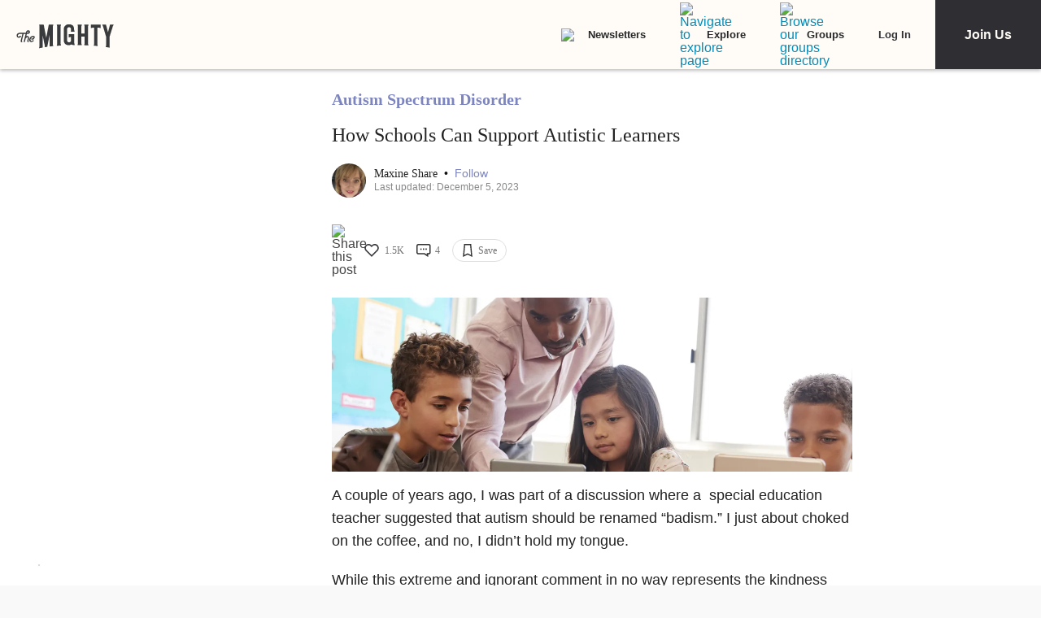

--- FILE ---
content_type: application/javascript; charset=utf-8
request_url: https://fundingchoicesmessages.google.com/f/AGSKWxX5P0GNSjVUNuV07CsEDfDuBWI_IYayEWA-8zQ5htpXT8gV7OZBeb-tNIRxBRwAj8zn3xZzT73tHoSVy0YnzH1UxDZza_lODbO_MO9eWuA6MHVSRYNSpW7UHsEHqORGFu6gHU6Anjr8paw8uuQbXs7SjIH0_6gk0RFKuLQMi2OUkR4O_sr-jaWf715C/_/tracked_ad./ad/banner./adtxt./oasadconnector./adv5.
body_size: -1291
content:
window['846c39a1-0da6-4323-9e52-7a46e253e360'] = true;